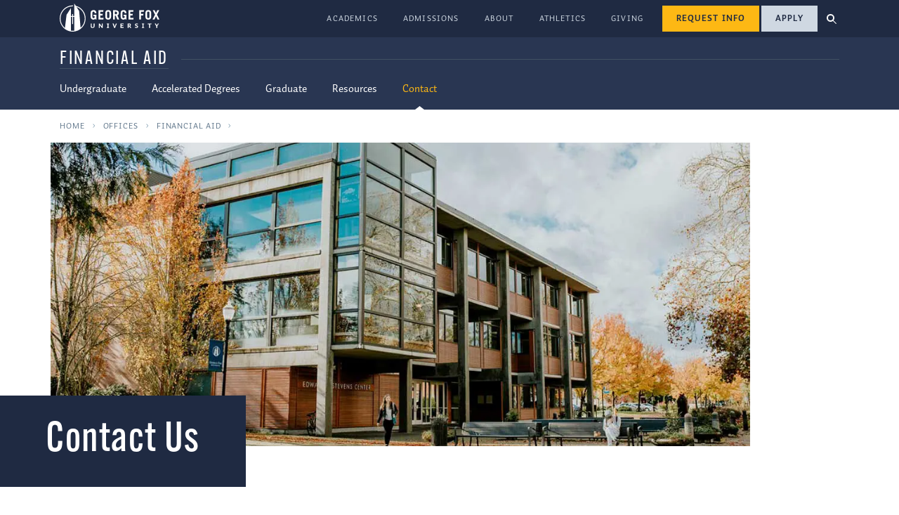

--- FILE ---
content_type: text/html; charset=UTF-8
request_url: https://www.georgefox.edu/offices/financial-aid/contact-us.html
body_size: 7553
content:
<!DOCTYPE html><html xmlns="http://www.w3.org/1999/xhtml" itemscope="itemscope" itemtype="https://schema.org/WebPage" lang="en">
        
	<head>
	        















































        
            
                
            
            
                
                    
                                                
                        






<!-- Character set --> 
<meta content="text/html;charset=utf-8" http-equiv="Content-Type" />
 <!-- Viewport sizing tag --> 
<meta content="width=device-width, initial-scale=1, shrink-to-fit=no" name="viewport"/>
 <!-- Favicon files --> 
<link href="https://www.georgefox.edu/favicon-96x96.png" rel="icon" sizes="96x96" type="image/png" />
<link href="https://www.georgefox.edu/favicon.svg" rel="icon" type="image/svg+xml" />
<link href="https://www.georgefox.edu/favicon.ico" rel="shortcut icon" />
<link href="https://www.georgefox.edu/apple-touch-icon.png" rel="apple-touch-icon" sizes="180x180" />
<meta name="apple-mobile-web-app-title" content="GFU" />
<link href="https://www.georgefox.edu/site.webmanifest" rel="manifest" />
 <!-- Send referrer data even to HTTP sites, to be a friend to even the laziest SEOs.--> 
<meta content="unsafe-url" name="referrer"/>
 
<script>(function(w,d,s,l,i){w[l]=w[l]||[];w[l].push({'gtm.start':
new Date().getTime(),event:'gtm.js'});var f=d.getElementsByTagName(s)[0],
j=d.createElement(s),dl=l!='dataLayer'?'&l='+l:'';j.async=true;j.src=
'https://www.googletagmanager.com/gtm.js?id='+i+dl;f.parentNode.insertBefore(j,f);
})(window,document,'script','dataLayer','GTM-WR94MR');</script>
 <!-- dns prefetch & preconnect domains that we'll be accessing -->  <meta http-equiv="x-dns-prefetch-control" content="on" />  <link crossorigin="anonymous" href="https://use.typekit.net" rel="preconnect"/> <link href="https://use.typekit.net" rel="dns-prefetch"/> <link href="https://p.typekit.net" rel="preconnect"/> <link href="https://p.typekit.net" rel="dns-prefetch"/> <link href="https://www.googletagmanager.com" rel="preconnect"/> <link href="https://www.googletagmanager.com" rel="dns-prefetch"/> <link href="https://www.google-analytics.com" rel="preconnect"/> <link href="https://www.google-analytics.com" rel="dns-prefetch"/> <link href="https://connect.facebook.net" rel="preconnect"/> <link href="https://connect.facebook.net" rel="dns-prefetch"/> <link href="https://stats.g.doubleclick.net" rel="preconnect"/> <link href="https://stats.g.doubleclick.net" rel="dns-prefetch"/> <link href="https://d.adroll.com" rel="preconnect"/> <link href="https://d.adroll.com" rel="dns-prefetch"/> <link href="https://s.adroll.com" rel="preconnect"/> <link href="https://s.adroll.com" rel="dns-prefetch"/> <link href="https://l.getsitecontrol.com" rel="preconnect"/> <link href="https://l.getsitecontrol.com" rel="dns-prefetch"/> <link href="https://s2.getsitecontrol.com" rel="preconnect"/> <link href="https://s2.getsitecontrol.com" rel="dns-prefetch"/> <link href="https://snap.licdn.com" rel="preconnect"/> <link href="https://snap.licdn.com" rel="dns-prefetch"/> <!-- preload font files --> <link as="font" crossorigin="anonymous" href="https://use.typekit.net/af/be45c4/000000000000000077359b29/30/l?primer=7cdcb44be4a7db8877ffa5c0007b8dd865b3bbc383831fe2ea177f62257a9191&amp;fvd=n4&amp;v=3" rel="preload"/> <link as="font" crossorigin="anonymous" href="https://use.typekit.net/af/b45f1d/000000000000000077359b32/30/l?primer=7cdcb44be4a7db8877ffa5c0007b8dd865b3bbc383831fe2ea177f62257a9191&amp;fvd=n7&amp;v=3" rel="preload"/> <link as="font" crossorigin="anonymous" href="https://use.typekit.net/af/5ab2eb/00000000000000007735c741/30/l?primer=7cdcb44be4a7db8877ffa5c0007b8dd865b3bbc383831fe2ea177f62257a9191&amp;fvd=n4&amp;v=3" rel="preload"/> <link as="font" crossorigin="anonymous" href="https://use.typekit.net/af/18097b/00000000000000007735c74f/30/l?primer=7cdcb44be4a7db8877ffa5c0007b8dd865b3bbc383831fe2ea177f62257a9191&amp;fvd=n5&amp;v=3" rel="preload"/> <link href="https://use.typekit.net/nrq1hvm.css" rel="stylesheet"/> <link as="font" crossorigin="anonymous" href="/__template/t1/fonts/thirsty-soft-extra-bold/font.woff2" rel="preload"/> <link href="/__template/t1/fonts/thirsty-soft-extra-bold/thirsty-soft-extra-bold.css" rel="stylesheet"/> <link href="/__template/t1/css/bootstrap.css" rel="stylesheet"/> <link href="/__template/t1/css/main.css" rel="stylesheet"/> <!-- Speculation Rules --> 
<script type="speculationrules">
{
  "prerender": [{
    "where": {
      "href_matches": "/*"
    },
    "eagerness": "moderate"
  }]
}
</script>




	    
    














































<title>Contact the Office of Financial Aid | George Fox University</title>



        
                        
                
            
<meta content="fa2f654f0a0a008470cff5a73039bcc5" name="pageCascadeID"/>
<meta content="fa2f65b20a0a008470cff5a7a3297d14" name="assetFolderCascadeID"/>





        
                
    
                        <link href="https://www.georgefox.edu/offices/financial-aid/contact-us.html" rel="canonical"/>
    
    


    
            
                        
                
                        
        
        
                <meta content="Contact the Office of Financial Aid | George Fox University" property="og:title"/>
        <meta content="website" property="og:type"/>
        <meta content="https://www.georgefox.edu/offices/financial-aid/_assets-contact-us/images/contact-banner.webp" property="og:image"/>
        <meta content="https://www.georgefox.edu/offices/financial-aid/contact-us.html" property="og:url"/>
                <meta content="George Fox University" property="og:site_name"/>
        <meta content="summary_large_image" name="twitter:card"/>
        <meta content="@georgefox" name="twitter:site"/>
        
                <meta content="Contact the Office of Financial Aid | George Fox University" itemprop="name"/>
        
                    <meta content="https://www.georgefox.edu/offices/financial-aid/_assets-contact-us/images/contact-banner.webp" itemprop="image"/>
        
            

	    

    















































        
            
                
            
            
                
                    
                                                
                        
    
            
                
                                    
                                    
                        
            
                    
                                    
                        
            
                
                
        


        
                        
                
            

            
                
                                    
                                    
                        
            
                    
                                    
                        
            
                    
                                    
                        
            
                    
                                    
                        
            
                    
                                    
                        
            
                    
                                    
                        
            
                
                
        

    
    


	</head>
	<body>
		
<noscript><iframe src="https://www.googletagmanager.com/ns.html?id=GTM-WR94MR"
height="0" width="0" style="display:none;visibility:hidden"></iframe></noscript>




		
		<header>
    	    <a class="skipLink" href="#main-content-anchor">Skip to main content</a>
<a class="skipLink" href="#footer-anchor">Skip to footer</a>
			
    















































        
            
                
            
            
                
                    
                                                
                        










    













































<div id="header-globalNav">
<div class="container header-globalNav-container">
<div class="header-globalNav-logo">
            
    <a href="https://www.georgefox.edu/"> <img alt="George Fox University homepage" src="https://www.georgefox.edu/__template/t1/images/clocktower-logo-fl.svg" width="142" height="40" /> </a>    
        
</div>

<nav aria-label="Main Menu" class="header-globalNav-links collapse" id="header-globalNav-links">
<ul>

        
            
        
        
            
    <li><a href="https://www.georgefox.edu/academics/index.html">Academics</a></li>    
        

        
            
        
        
            
    <li><a href="https://www.georgefox.edu/admission/index.html">Admissions</a></li>    
        

        
            
        
        
            
    <li><a href="https://www.georgefox.edu/about/index.html">About</a></li>    
        

        
            
        
        
        
    <li><a href="https://athletics.georgefox.edu/">Athletics</a></li>    
        

        
            
        
        
            
    <li><a href="https://www.georgefox.edu/dev/index.html">Giving</a></li>    
        
</ul>
</nav>


<div class="header-globalNav-cta"><a class="button button--gold button--inverse" data-bs-target="#rfi-holder" data-bs-toggle="modal" href="#rfi-holder" type="button">Request Info</a>
<!-- button path:/admission/how-to-apply.html-->
<!-- page   path:/offices/financial-aid/contact-us.html--><a class="button button--light button--inverse" href="../../admission/how-to-apply.html">Apply</a></div>

<a aria-controls="header-globalNav-search" aria-expanded="false" aria-label="Open search menu" class="header-globalNav-searchLink collapsed" data-bs-toggle="collapse" href="#header-globalNav-search" role="button"> <span></span> </a>

<a aria-controls="header-globalNav-links" aria-expanded="false" aria-label="Open university navigation menu" class="header-globalNav-menuLink collapsed" data-bs-toggle="collapse" href="#header-globalNav-links" role="button">
<svg xmlns="http://www.w3.org/2000/svg" aria-hidden="true" class="svg-inline--fa fa-angle-down fa-w-10" data-icon="angle-down" data-prefix="fas" focusable="false" role="presentation" viewbox="0 0 320 512"><path d="M160,343.82a15.61,15.61,0,0,1-11.06-4.58L4.58,194.88A15.64,15.64,0,0,1,26.7,172.76L160,306.06l133.3-133.3a15.64,15.64,0,0,1,22.12,22.12L171.06,339.24A15.61,15.61,0,0,1,160,343.82Z" fill="currentColor"/> </svg>
</a>

<div class="collapse" id="header-globalNav-search"><form action="https://www.georgefox.edu/search/search.html" id="cse_searchbox" role="search"><input name="cx" type="hidden" value="000111765645995066711:ny_zleug7qg"/> <input name="cof" type="hidden" value="FORID:10"/> <input name="search-box" type="hidden" value="header"/> <label class="u-visuallyHidden" for="q">Search George Fox </label> <input aria-label="Search George Fox" class="form-control" id="q" name="q" placeholder="Search George Fox" title="Search George Fox" type="text"/> <button aria-controls="searchField" aria-expanded="false" aria-label="search" class="btn" id="sa" name="sa" type="submit"> <svg xmlns="http://www.w3.org/2000/svg" height="18" viewbox="0 0 512 512" width="18"> <path d="M505 442.7L405.3 343c-4.5-4.5-10.6-7-17-7H372c27.6-35.3 44-79.7 44-128C416 93.1 322.9 0 208 0S0 93.1 0 208s93.1 208 208 208c48.3 0 92.7-16.4 128-44v16.3c0 6.4 2.5 12.5 7 17l99.7 99.7c9.4 9.4 24.6 9.4 33.9 0l28.3-28.3c9.4-9.4 9.4-24.6.1-34zM208 336c-70.7 0-128-57.2-128-128 0-70.7 57.2-128 128-128 70.7 0 128 57.2 128 128 0 70.7-57.2 128-128 128z"/> </svg> </button></form></div>



</div>
</div>








        
        
        <div class="header-sectionNav">
        <div class="container">
                <div class="header-sectionNav-title"><a href="index.html">Financial Aid</a></div>
                
        


        
            
                
            
            
                
                    
                                                
                        

                                        

    <a aria-expanded="false" aria-label="Open section navigation" class="header-sectionNav-menuLink collapsed" data-bs-toggle="collapse" href="#header-sectionNav-nav" role="button"><span></span></a>

    <nav class="collapse" id="header-sectionNav-nav">
    <ul>
        
                        
                    <li><a href="undergrad/index.html">Undergraduate</a></li>
            
        
                        
                    <li><a href="adp/index.html">Accelerated Degrees</a></li>
            
        
                        
                    <li><a href="grad/index.html">Graduate</a></li>
            
        
                        
                    <li><a href="resources/index.html">Resources</a></li>
            
        
                        
                    <li aria-current="page" class="header-sectionNav-link--current">Contact</li>
            
        </ul>
    </nav>

        
        </div>
        </div>
    
		</header>
		
		<main id="main-content-anchor">





			
    















































        
            
                
            
            
                
                    
                                                
                        



    
    
        
        
            
                                                        
                
                
                                
                        
                                    
                                                
                                                                
                                 
                                
                                
                        
                                    
                                                
                                                                
                                 
                            

<nav aria-label="breadcrumbs" class="container">
    
            <ul class="breadcrumb justify-content-start" typeof="BreadcrumbList" vocab="https://schema.org/">
            <li property="itemListElement" typeof="ListItem"><a href="https://www.georgefox.edu/" property="item" typeof="WebPage"><span property="name">Home</span></a>
            <meta content="1" property="position"/>
        </li>
            <li property="itemListElement" typeof="ListItem"><a href="../index.html" property="item" typeof="WebPage"><span property="name">Offices</span></a>
            <meta content="2" property="position"/>
        </li>
            <li property="itemListElement" typeof="ListItem"><a href="index.html" property="item" typeof="WebPage"><span property="name">Financial Aid</span></a>
            <meta content="3" property="position"/>
        </li>
        </ul>
        
            
</nav>

			
    















































            
            
                
            
            
                
                    
                                                
                        


                        
                        



        






        
    
        
            
            
            
                
            
        
                <div class="sectionBanner sectionBanner--thirdLevel">

        
<picture class="sectionBanner-image sectionBanner-image--alignXCenter sectionBanner-image--alignYCenter">
    <img alt="" fetchpriority="high" src="_assets-contact-us/images/contact-banner.webp"/>
</picture>


        
        <div class="sectionBanner-titleHolder">
        <h1 class="sectionBanner-titleHolder-title">Contact Us
                </h1>
                </div>
    </div>
    



        
                        
                
            

                                        



            
                        


        
    
            
    
    
                
                
                                
                
                
                
                                                    
            
                        




        
            
        
    
    
                
        
    
        
        
        
            
    
        
            
        
        
        
            
    <div class="component wysiwyg container" id="fa-general-contact_component">


    
        
        
                        
                    
        
    
        
                    
                
        
    
    
    <div class="u-grid3Columns">
<div>
<h2 class="mt-0">Email Address</h2>
<p><a href="mailto:finaid@georgefox.edu">finaid@georgefox.edu</a></p>
</div>
<div>
<h2 class="mt-0">Mailing Address</h2>
<address class="address">Financial Aid Office<br/>414 N. Meridian St. #6068<br/>Newberg, OR 97132</address></div>
<div>
<h2 class="mt-0">Phone Numbers</h2>
<p><a href="tel:+15035542302">503-554-2302</a><br/><a href="tel:+18007654369">800-765-4369</a>, ext. 2302<br/>503-554-3110 - Fax</p>
</div>
</div>
<p></p>
<h2 class="mt-0">Hours</h2>
<p>Monday&#8211;Friday&#160;<br/>9 a.m.&#8211;4 p.m.</p>
<p>Stevens Building &#8211; 1st floor&#160;</p>
<p></p>
    
    
    
    
        
    </div>
    

    

            
                            
    
                
                
                                
                
                
                
                                                    
            
            
            
        
    
    
                
        
    
        
        
            
            
    
        
            
        
        
        
            
    <div class="component wysiwyg component--constrainedWidth container" id="fa-questions_component">


    
        
        
                        
                    
        
    
        
                                        
                
        
    
    
    <h2 class="staffList-heading">Student Account-Related Questions</h2>
<p>If your questions are related to any of the following, please <a href="../student-accounts/contact-us.html" target="_parent">contact Student Accounts</a>.</p>
<ul>
<li>Tuition and other charges on your account</li>
<li>Payment estimates/payment plans</li>
<li>Refunds</li>
<li>Veterans benefits</li>
<li>1098-T forms</li>
<li>Guarantors/payment agreements</li>
</ul>
    
    
    
    
        
    </div>
    

    

            
                            
    
                
                
                                
                
                
                
                                                    
            
                        



        
            
    
    
    
                
    
            
                        








        
    
                
    
        
            
        
        
        
            
    <div class="component staffList container" id="traditional-ug-staff_component">

    
    
        
                    
                
        
            <h2 class="staffList-heading">Financial Aid Counselors</h2>
    
    
    
                
            
                        <div class="component--constrainedWidth staffList-beforeContent">
            <span>Schedule a meeting with your counselor below. If your counselor is unavailable, use this&#160;</span><a aria-label="scheduling link (external link)" class="external-link-icon" href="https://gfufa.as.me/">scheduling link</a><span>&#160;and select "any available."</span>
            </div>
            
    
        
                
        
                
                
        
    
    <div class="staffList-person" id="sweetsteffany" itemscope="" itemtype="https://schema.org/Person">
        
         <div class="staffList-person-photo">
                
        
        
        
        
            
        <div class="u-circlePhoto">
        <img alt="Steffany Sweet" height="200" itemprop="image" loading="lazy" src="../../bios/financial-aid/sweet-steffany-thumb.jpg" width="200"/>
    </div>
            </div>
        
        <div class="staffList-person-name">
            
        
        
        
            
    
        
    <h3 itemprop="name">

            
        
        
            <span itemprop="name">Steffany Sweet</span>
        
    </h3>

        </div>
        
        <div class="staffList-person-title">
            
            
                    <p itemprop="jobTitle">Financial Aid Counselor</p>
                            <p itemprop="jobTitle">Student Last Names A-E</p>
                
            </div>
        
        <div class="staffList-person-contact">
            
    
                <p><a class="block-link" href="tel:+15035542234"><span>503-554-2234
        </span>
        </a></p>
        
            
                            <p><a class="block-link" href="mailto:sweets@georgefox.edu"><span itemprop="email">sweets@georgefox.edu</span></a></p>
                
                            
                                    
            <p><a class="block-link" href="https://gfufa.as.me/steffany"><span>Schedule an appointment</span></a></p>
            
        </div>
        
    </div>
    
        
                
        
                
                
        
    
    <div class="staffList-person" id="counselorfinancialaid" itemscope="" itemtype="https://schema.org/Person">
        
         <div class="staffList-person-photo">
                
        
        
        
        
            
            </div>
        
        <div class="staffList-person-name">
            
        
        
        
            
    
        
    <h3 itemprop="name">

            
        
        
            <span itemprop="name">Financial Aid Counselor</span>
        
    </h3>

        </div>
        
        <div class="staffList-person-title">
            
            
                    <p itemprop="jobTitle">Student Last Names F-K</p>
                            <p itemprop="jobTitle">When scheduling a meeting, select "Any Available"</p>
                
            </div>
        
        <div class="staffList-person-contact">
            
    
                <p><a class="block-link" href="tel:+15035542302"><span>503-554-2302
        </span>
        </a></p>
        
            
                            <p><a class="block-link" href="mailto:finaid@georgefox.edu"><span itemprop="email">finaid@georgefox.edu</span></a></p>
                
                            
                                    
            <p><a class="block-link" href="https://gfufa.as.me"><span>Schedule an appointment</span></a></p>
            
        </div>
        
    </div>
    
        
                
        
                
                
        
    
    <div class="staffList-person" id="seidelgreenemily" itemscope="" itemtype="https://schema.org/Person">
        
         <div class="staffList-person-photo">
                
        
        
        
        
            
        <div class="u-circlePhoto">
        <img alt="Emily Seidel Green" height="200" itemprop="image" loading="lazy" src="../../bios/financial-aid/seidel-emily-thumb.jpg" width="200"/>
    </div>
            </div>
        
        <div class="staffList-person-name">
            
        
        
        
            
    
        
    <h3 itemprop="name">

            
        
        
            <span itemprop="name">Emily Seidel Green</span>
        
    </h3>

        </div>
        
        <div class="staffList-person-title">
            
            
                    <p itemprop="jobTitle">Assistant Director of Financial Aid Counseling</p>
                            <p itemprop="jobTitle">Financial Aid Counselor</p>
                            <p itemprop="jobTitle">Student Last Names L-Q</p>
                
            </div>
        
        <div class="staffList-person-contact">
            
    
                <p><a class="block-link" href="tel:+15035542232"><span>503-554-2232
        </span>
        </a></p>
        
            
                            <p><a class="block-link" href="mailto:eseidel@georgefox.edu"><span itemprop="email">eseidel@georgefox.edu</span></a></p>
                
                            
                                    
            <p><a class="block-link" href="https://gfufa.as.me/emily"><span>Schedule an appointment</span></a></p>
            
        </div>
        
    </div>
    
        
                
        
                
                
        
    
    <div class="staffList-person" id="steelechantal" itemscope="" itemtype="https://schema.org/Person">
        
         <div class="staffList-person-photo">
                
        
        
        
        
            
        <div class="u-circlePhoto">
        <img alt="Chantal Steele" height="200" itemprop="image" loading="lazy" src="../../bios/financial-aid/steele-chantal-thumb.jpg" width="200"/>
    </div>
            </div>
        
        <div class="staffList-person-name">
            
        
        
        
            
    
        
    <h3 itemprop="name">

            
        
        
            <span itemprop="name">Chantal Steele</span>
        
    </h3>

        </div>
        
        <div class="staffList-person-title">
            
            
                    <p itemprop="jobTitle">Financial Aid Counselor</p>
                            <p itemprop="jobTitle">Student Last Names R-Z</p>
                
            </div>
        
        <div class="staffList-person-contact">
            
    
                <p><a class="block-link" href="tel:+15035542294"><span>503-554-2294
        </span>
        </a></p>
        
            
                            <p><a class="block-link" href="mailto:steelec@georgefox.edu"><span itemprop="email">steelec@georgefox.edu</span></a></p>
                
                            
                                    
            <p><a class="block-link" href="https://gfufa.as.me"><span>Schedule an appointment</span></a></p>
            
        </div>
        
    </div>
    
    
    
                
            
                

    </div>
    

    

            
                            
    
                
                
                                
                
                
                
                                                    
            
            
            
    
    
    
                
    
            
            
    
                
    
        
            
        
        
        
            
    <div class="component staffList container" id="administration-staff_component">

    
    
        
                    
                
        
            <h2 class="staffList-heading">Administration</h2>
    
    
    
                
            
                
    
        
                
        
                
                
        
    
    <div class="staffList-person" id="kayejohanna" itemscope="" itemtype="https://schema.org/Person">
        
         <div class="staffList-person-photo">
                
        
        
        
        
            
        <div class="u-circlePhoto">
        <img alt="Johanna Kaye" height="250" itemprop="image" loading="lazy" src="../../bios/financial-aid/kayejohanna-thumbs.jpg" width="250"/>
    </div>
            </div>
        
        <div class="staffList-person-name">
            
        
        
        
            
    
        
    <h3 itemprop="name">

            
        
        
            <span itemprop="name">Johanna Kaye</span>, <span class="staffList-person-name-education">FAAC®</span>
        
    </h3>

        </div>
        
        <div class="staffList-person-title">
            
            
                    <p itemprop="jobTitle">Executive Director of Financial Aid &amp; Title IV Compliance</p>
                
            </div>
        
        <div class="staffList-person-contact">
            
    
                <p><a class="block-link" href="tel:+15035542235"><span>503-554-2235
        </span>
        </a></p>
        
            
                            <p><a class="block-link" href="mailto:kayej@georgefox.edu"><span itemprop="email">kayej@georgefox.edu</span></a></p>
                
        
        </div>
        
    </div>
    
        
                
        
                
                
        
    
    <div class="staffList-person" id="geistaaron" itemscope="" itemtype="https://schema.org/Person">
        
         <div class="staffList-person-photo">
                
        
        
        
        
            
        <div class="u-circlePhoto">
        <img alt="Aaron Geist" height="250" itemprop="image" loading="lazy" src="../../bios/financial-aid/geistaaron-thumbs.jpg" width="250"/>
    </div>
            </div>
        
        <div class="staffList-person-name">
            
        
        
        
            
    
        
    <h3 itemprop="name">

            
        
        
            <span itemprop="name">Aaron Geist</span>, <span class="staffList-person-name-education">FAAC®</span>
        
    </h3>

        </div>
        
        <div class="staffList-person-title">
            
            
                    <p itemprop="jobTitle">Director of Financial Aid Counseling</p>
                
            </div>
        
        <div class="staffList-person-contact">
            
    
                <p><a class="block-link" href="tel:+15035542296"><span>503-554-2296
        </span>
        </a></p>
        
            
                            <p><a class="block-link" href="mailto:ageist@georgefox.edu"><span itemprop="email">ageist@georgefox.edu</span></a></p>
                
        
        </div>
        
    </div>
    
        
                
        
                
                
        
    
    <div class="staffList-person" id="riffenburghlynne" itemscope="" itemtype="https://schema.org/Person">
        
         <div class="staffList-person-photo">
                
        
        
        
        
            
        <div class="u-circlePhoto">
        <img alt="Lynne Riffenburgh" height="200" itemprop="image" loading="lazy" src="../../bios/financial-aid/riffenburgh-lynne-thumb.jpg" width="200"/>
    </div>
            </div>
        
        <div class="staffList-person-name">
            
        
        
        
            
    
        
    <h3 itemprop="name">

            
        
        
            <span itemprop="name">Lynne Riffenburgh</span>
        
    </h3>

        </div>
        
        <div class="staffList-person-title">
            
            
                    <p itemprop="jobTitle">Assistant Director of Financial Aid</p>
                                        
            </div>
        
        <div class="staffList-person-contact">
            
    
                <p><a class="block-link" href="tel:+15035542297"><span>503-554-2297
        </span>
        </a></p>
        
            
                            <p><a class="block-link" href="mailto:lriffenburgh@georgefox.edu"><span itemprop="email">lriffenburgh@georgefox.edu</span></a></p>
                
        
        </div>
        
    </div>
    
    
    
                
            
                

    </div>
    

    

            
                            
    


		    
    















































    
        
            
                
            
            
                
                    
                                                
                        

    

		</main>
		
		<footer id="footer-anchor">
			
    















































        
            
                
            
            
                
                
                
            





        

    
















































<div class="footer container">

<div class="footer-contact">

        
            <div itemscope="" itemtype="https://schema.org/CollegeOrUniversity">
            <div class="footer-contact-title" itemprop="name">George Fox University: <span>Newberg Campus</span></div>
            <address itemprop="address" itemscope="" itemtype="https://schema.org/PostalAddress">
                <span itemprop="streetAddress">414 N. Meridian St</span> <br/>
                <span itemprop="addressLocality">Newberg</span>,
                <span itemprop="addressRegion">OR</span>
                <span itemprop="postalCode">97132</span>
            </address>
            <a class="footer-contact-phone" href="tel:+15035388383"><span itemprop="telephone">503-538-8383</span></a>
            
                    </div>
    </div>

<div class="footer-navLinks"><div>
<h4 class="collapsed" data-bs-target=".footer-navLinks-infoFor" data-bs-toggle="collapse">Information For</h4>
<ul class="collapse footer-navLinks-infoFor">
<li><a href="https://www.georgefox.edu/admission/index.html">Prospective Students</a></li>
<li><a href="https://www.georgefox.edu/resources_for/current/index.html">Current Students</a></li>
<li><a href="https://www.georgefox.edu/parents/index.html">Parents &amp; Families of Current Students</a></li>
<li><a href="https://www.georgefox.edu/alumni/index.html">Alumni</a></li>
<li><a href="https://www.georgefox.edu/resources_for/employees/index.html">Current Employees</a></li>
<li><a href="https://www.georgefox.edu/offices/academic_affairs/faculty-resources/index.html">Current Faculty</a></li>
<li><a href="https://www.georgefox.edu/community/index.html">Community Members</a></li>
</ul>
</div>
<div>
<h4 class="collapsed" data-bs-target=".footer-navLinks-resources" data-bs-toggle="collapse">Resources</h4>
<ul class="collapse footer-navLinks-resources">
<li><a href="https://www.georgefox.edu/sitemap/index.html">A-Z Index</a></li>
<li><a href="https://www.georgefox.edu/bruin-blog/index.html">Blog</a></li>
<li><a href="https://www.georgefox.edu/calendar/index.html">Calendar</a></li>
<li><a href="https://www.georgefox.edu/contact.html">Contact Us</a></li>
<li><a href="https://www.georgefox.edu/direc/index.html">Find an Employee</a></li>
<li><a href="https://www.georgefox.edu/offices/hr/careers/index.html">Jobs at George Fox</a></li>
<li><a href="https://www.georgefox.edu/about/location.html">Locations</a></li>
</ul>
</div>
<div>
<h4 class="collapsed" data-bs-target=".footer-navLinks-quickLinks" data-bs-toggle="collapse">Quick Links</h4>
<ul class="collapse footer-navLinks-quickLinks">
<li><a href="https://my.georgefox.edu/">MyGeorgeFox</a></li>
<li><a href="https://canvas.georgefox.edu">Canvas</a></li>
<li><a href="https://mail.google.com/a/georgefox.edu/">Email</a></li>
</ul>
</div></div>

<div class="footer-socialIcons"><ul>
<li><a aria-label="George Fox University Facebook" class="no-icon" href="https://www.facebook.com/georgefoxuniversity"><svg width="36" height="36" xmlns="http://www.w3.org/2000/svg" viewBox="0 0 512 512"><path fill="currentColor" d="M504 256C504 119 393 8 256 8S8 119 8 256c0 123.78 90.69 226.38 209.25 245V327.69h-63V256h63v-54.64c0-62.15 37-96.48 93.67-96.48 27.14 0 55.52 4.84 55.52 4.84v61h-31.28c-30.8 0-40.41 19.12-40.41 38.73V256h68.78l-11 71.69h-57.78V501C413.31 482.38 504 379.78 504 256z"></path></svg></a></li>
<li><a aria-label="George Fox University Instagram" class="no-icon" href="https://www.instagram.com/georgefoxuniversity/"><svg width="36" height="41" xmlns="http://www.w3.org/2000/svg" viewbox="0 0 448 512"> <path d="M224.1 141c-63.6 0-114.9 51.3-114.9 114.9s51.3 114.9 114.9 114.9S339 319.5 339 255.9 287.7 141 224.1 141zm0 189.6c-41.1 0-74.7-33.5-74.7-74.7s33.5-74.7 74.7-74.7 74.7 33.5 74.7 74.7-33.6 74.7-74.7 74.7zm146.4-194.3c0 14.9-12 26.8-26.8 26.8-14.9 0-26.8-12-26.8-26.8s12-26.8 26.8-26.8 26.8 12 26.8 26.8zm76.1 27.2c-1.7-35.9-9.9-67.7-36.2-93.9-26.2-26.2-58-34.4-93.9-36.2-37-2.1-147.9-2.1-184.9 0-35.8 1.7-67.6 9.9-93.9 36.1s-34.4 58-36.2 93.9c-2.1 37-2.1 147.9 0 184.9 1.7 35.9 9.9 67.7 36.2 93.9s58 34.4 93.9 36.2c37 2.1 147.9 2.1 184.9 0 35.9-1.7 67.7-9.9 93.9-36.2 26.2-26.2 34.4-58 36.2-93.9 2.1-37 2.1-147.8 0-184.8zM398.8 388c-7.8 19.6-22.9 34.7-42.6 42.6-29.5 11.7-99.5 9-132.1 9s-102.7 2.6-132.1-9c-19.6-7.8-34.7-22.9-42.6-42.6-11.7-29.5-9-99.5-9-132.1s-2.6-102.7 9-132.1c7.8-19.6 22.9-34.7 42.6-42.6 29.5-11.7 99.5-9 132.1-9s102.7-2.6 132.1 9c19.6 7.8 34.7 22.9 42.6 42.6 11.7 29.5 9 99.5 9 132.1s2.7 102.7-9 132.1z"></path> </svg></a></li>
<li><a aria-label="George Fox University Tiktok" class="no-icon" href="https://www.tiktok.com/@georgefoxuniversity?lang=en"><svg width="36" height="36" xmlns="http://www.w3.org/2000/svg" viewBox="0 0 581.06 666.75">
  <path d="m547.62,156.2c-68.32-14.61-119.22-71.93-125.67-141.5V0h-114.83v455.73c-.19,53.31-43.56,96.38-96.87,96.19-30.04-.11-58.31-14.19-76.49-38.09l-.07-.03.07.03c-32.24-42.44-23.97-102.98,18.46-135.22,25.01-19,57.7-24.64,87.64-15.12v-116.67C124.44,230.88,17.94,311.51,1.99,426.92c-8.93,64.59,12.51,129.67,58.07,176.31,81.45,83.34,215.04,84.87,298.38,3.42,40.62-39.7,63.52-94.09,63.52-150.89v-232.87c46.41,33.18,102.05,50.97,159.1,50.87v-114.1c-11.23.01-22.44-1.15-33.43-3.47Z"/>
    </svg></a></li>
<li><a aria-label="George Fox University YouTube" class="no-icon" href="https://www.youtube.com/user/georgefoxuniversity"><svg width="36" height="32" xmlns="http://www.w3.org/2000/svg" viewbox="0 0 576 512"> <path d="M549.655 124.083c-6.281-23.65-24.787-42.276-48.284-48.597C458.781 64 288 64 288 64S117.22 64 74.629 75.486c-23.497 6.322-42.003 24.947-48.284 48.597-11.412 42.867-11.412 132.305-11.412 132.305s0 89.438 11.412 132.305c6.281 23.65 24.787 41.5 48.284 47.821C117.22 448 288 448 288 448s170.78 0 213.371-11.486c23.497-6.321 42.003-24.171 48.284-47.821 11.412-42.867 11.412-132.305 11.412-132.305s0-89.438-11.412-132.305zm-317.51 213.508V175.185l142.739 81.205-142.739 81.201z"></path> </svg></a></li>
</ul></div>

<div class="footer-searchBox"><form action="https://www.georgefox.edu/search/search.html" id="cse_searchbox_2" role="search"><input name="cx" type="hidden" value="000111765645995066711:ny_zleug7qg"/> <input name="search-box" type="hidden" value="footer"/> <input name="cof" type="hidden" value="FORID:10"/> <label class="u-visuallyHidden" for="q2">Search George Fox </label> <input aria-label="Search George Fox" class="form-control" id="q2" name="q" placeholder="Search George Fox" title="Search George Fox" type="text"/> <button aria-controls="searchField" aria-expanded="false" aria-label="search" class="btn" id="sa2" name="sa" type="submit"> <svg xmlns="http://www.w3.org/2000/svg" height="18" viewbox="0 0 512 512" width="18"> <path d="M505 442.7L405.3 343c-4.5-4.5-10.6-7-17-7H372c27.6-35.3 44-79.7 44-128C416 93.1 322.9 0 208 0S0 93.1 0 208s93.1 208 208 208c48.3 0 92.7-16.4 128-44v16.3c0 6.4 2.5 12.5 7 17l99.7 99.7c9.4 9.4 24.6 9.4 33.9 0l28.3-28.3c9.4-9.4 9.4-24.6.1-34zM208 336c-70.7 0-128-57.2-128-128 0-70.7 57.2-128 128-128 70.7 0 128 57.2 128 128 0 70.7-57.2 128-128 128z"/> </svg> </button></form></div>

<div class="footer-beKnown"><a href="https://www.georgefox.edu/be-known/index.html">Be Known</a></div>

<div class="footer-copyright"><p>© 2026, George Fox University.</p>
<p>All rights reserved.</p></div>

<div class="footer-legalLinks"><ul>
<li><a href="https://www.georgefox.edu/legal/privacy.html">Privacy</a></li>
<li><a href="https://www.georgefox.edu/consumer-information/index.html">Consumer Information</a></li>
<li><a href="https://www.georgefox.edu/catalog/handbook/compliance/index.html">Non-Discrimination Policy</a></li>
<li><a href="https://www.georgefox.edu/title-ix/index.html">Title IX / Sexual Misconduct Reporting</a></li>
</ul></div>

</div>




		</footer>
		
		

    















































        
            
                
            
            
                
                    
                                                
                        
    
            
                
                
                        
                        
        
                        
                
                
                
                
                
        


        
                        
                
            

            
                
                
                        
                        
        
                        
        
                        
        
                        
        
                        
        
                        
                
                
                
                
                
        


		    



















































<script src="/__template/t1/js/jquery-3.5.1.min.js"></script>
<script src="/__template/t1/js/main.js"></script>


	</body>
</html>

--- FILE ---
content_type: text/css; charset=utf-8
request_url: https://www.georgefox.edu/__template/t1/css/slate-form-block.css
body_size: 1923
content:
/*** Styles for hidden form field version ***/
.slateForm--hidePrograms div[data-export^="sys:field:subject_grad_inquiry"],
.slateForm--hidePrograms div[data-export^="sys:entity:field:grad_adp_subject"],
.slateForm--hidePrograms div[data-export^="sys:field:academic_program_inq"],
.slateForm--hidePrograms div[data-export^="sys:field:concentration_grad_inquiry"],
.slateForm--hidePrograms div[data-export="licensed_teacher"]
{
    display:none !important;
}


/*** Styles for all forms ***/

/***IE 10 and 11 STYLES***/
@media all and (-ms-high-contrast: none), (-ms-high-contrast: active) {
    div[data-export="sys:field:varsity_sports"] .form_responses, div[data-export="sys:field:extracurricular_activities"] .form_responses {
        column-count:unset!important;
        display:flex;
        flex-wrap:wrap;
        align-content:stretch;
        height:100%;
        flex-direction:row;
        width:100%;
    }    
    div[data-export="sys:field:varsity_sports"] .form_responses .form_response, div[data-export="sys:field:extracurricular_activities"] .form_responses .form_response {
        position:relative;
        width:33%;
        display:inline-block;
    }    
}

@media all and (-ms-high-contrast: none) and (max-width: 767.98px), (-ms-high-contrast: active) and (max-width: 767.98px) {
    div[data-export="sys:field:varsity_sports"] .form_responses .form_response, div[data-export="sys:field:extracurricular_activities"] .form_responses .form_response {
        position:relative;
        width:50%;
        display:inline-block;
    }    
}
/***END IE 10 and 11 STYLES***/

body.progress {
    height: auto;
    margin-bottom: unset;
    overflow: auto;
    border-radius: 0px;
    display:block;
}


div[data-export="sys:birthdate"] select {
    width: auto;
    display: inline-block;
}
 
div.form_question[data-export="sys:address"] fieldset, div.form_question[data-export="sys:address_block"] fieldset {
    padding-left: 20px;
    border-left: 1px solid #ccc;
    margin: 15px 0px;
}
[data-export="sys:address"][data-required="1"] label:after {
    content: " *";
}

div[data-export="sys:field:varsity_sports"] .form_responses, div[data-export="sys:field:extracurricular_activities"] .form_responses {
    column-count:3;
    -moz-column-count:3;
    -webkit-column-count:3;     
}
div[data-export="sys:field:varsity_sports"],div[data-export="sys:field:extracurricular_activities"] {
    border: 1px solid #eaeaea!important;
    background-color: #f9f9f9;
    border-radius: 3px;
    padding: 10px !important;
    margin-bottom: 20px!important;
}

div[data-export="sys:field:varsity_sports"] .form_responses .form_response, div[data-export="sys:field:extracurricular_activities"] .form_responses .form_response {
    position:relative;
}

div[data-export="sys:field:varsity_sports"] .form_responses .form_response input, div[data-export="sys:field:extracurricular_activities"] .form_responses .form_response input {
    padding-right: 40px;
    position: absolute;
    top: 0;
    height:1em;
}
div[data-export="sys:field:varsity_sports"] .form_responses .form_response input+label, div[data-export="sys:field:extracurricular_activities"] .form_responses .form_response input+label {
    display: inline-block;
    font-weight: normal;
    margin-left: .5em;
    padding-left: 15px;
    height: auto;
    left: 15px;
    line-height: 1.2em;
}

div#loading-content img {
    display: block;
    margin-left: auto;
    margin-right: auto;
}

div#loading-content {
    text-align: center;
    width: 100px;
    margin-left: auto;
    margin-right: auto;
    font-size: 21px;
    display: block;
    border: 1px solid #ccc;
    border-radius: 2px;
    background-color: white;
    padding: 10px;
}
.form_responses input {
    border-radius: 3px;
    box-shadow: none;
    border: 1px solid #ccc;
    font-size: 16px;
    height: 40px;
    padding-left: 10px;
    margin-top: 0px;
}
.form_response input, .form_response textarea,.form_response select,.ElementsApp, .ElementsApp .InputElement {
    font-size: 16px;
}

div.form_header .form_label {
    background: inherit !important;
    font-size: 24px;
    padding: 20px 0px 0px !important;
    color: #315883;
}
.form_responses select {
    background: white;
    font-size: 16px;
    border: 1px solid #ccc;
    margin-bottom: 15px!important;
    border-radius: 3px;
    min-height: 28px;
    height: 40px;
}

.form_responses option {
    font-size: 14px;
}
.form_responses textarea {
    border: 1px solid #ccc;
    border-radius: 3px;
    font-size: 16px;
    max-height:150px;
    width: 100%;
    max-width: 400px!important;
    max-height: 150px;
    min-height: 80px;    
    
}
div.form_question[style*="width: 48%"] {
    margin-right: 10px;
    box-sizing:border-box;
}
div.form_question[style*="width: 46%"] {
    padding-right: 10px;
    box-sizing:border-box;
}
.form_label legend {
    font-size: 19px;
    font-weight: bold;
    color: #653525;
    border-bottom: 0px;   
    margin-bottom: 5px;
}
.action button {
    display: inline-grid;
    -moz-box-align: center;
    align-items: center;
    padding: .5rem 2rem .4rem;
    text-align: center;
    text-transform: uppercase;
    line-height: 1.3;
    letter-spacing: .1em;
    text-decoration: none;
    color: #fff;
    -moz-transition: all .35s;
    transition: all .35s;
    font-size: .9rem;
    font-weight: bold;
    cursor: pointer;
    -webkit-appearance: none;
    -moz-appearance: none;
    appearance: none;
    text-wrap: balance;
    background-color: #1f2a42;
    border: 1.5px solid #1f2a42;
    box-shadow: none;
}
.action button:hover {
    transition: .25s;
    background-color: #cfd8e2;
    border: 1.5px solid #1f2a42;
    color: #1f2a42;
}

/***Required Input Styles***/

div.form_question.required {
    background-color: unset!important;
}
div.form_question.required label {
    color: red;
}
div.form_question.required input, div.form_question.required select, div.form_question.required textarea {
    box-shadow: 0px 0px 7px 0px red;
}
div.form_question.required {
    background-color: unset!important;
}

/***Form submit styles***/
body .progress_loader {
    background-image:url("../images/gf-loading.gif");
    background-position:center;
    background-repeat:no-repeat;
    background-color:white;
    height:70px;
    width:70px;
    border:1px solid #0d1e32;
    border-radius:2px;
    padding:0px;
    -webkit-transform:none;
    -ms-transform:none;
    transform:none;
    -webkit-animation-delay:none;
    animation-delay:none;
    -webkit-animation-fill-mode:none;
    animation-fill-mode:none;
    -webkit-animation:none;
    animation:none;
}

body .progress_loader:before, body .progress_loader:after {
    width:0px;
    height:0px;
    border-radius:0px;
    -webkit-animation-fill-mode:none;
    animation-fill-mode:none;
    -webkit-animation:none;
    animation:none;
}

/***Responsive Styles***/

@media (max-width: 767.98px) {

.main-content-container {
    max-width:100%;
}

div[data-export="sys:field:varsity_sports"] .form_responses, div[data-export="sys:field:extracurricular_activities"] .form_responses {
    column-count:2;
    -webkit-column-count:2;
    -moz-column-count:2;    
}

--- FILE ---
content_type: image/svg+xml
request_url: https://www.georgefox.edu/__template/t1/images/external-link.svg
body_size: 793
content:
<svg xmlns="http://www.w3.org/2000/svg" viewBox="0 0 460.66 477.49"><defs><style>.cls-1,.cls-2{fill:none;stroke:#000;stroke-linecap:round;stroke-linejoin:round;}.cls-1{stroke-width:40px;}.cls-2{stroke-width:34px;}</style></defs><g id="Layer_2" data-name="Layer 2"><path class="cls-1" d="M383.47,479.73H61.91c-19.9,0-36.08-16.75-36.08-37.32V106.8c0-20.57,16.17-37.3,36.06-37.3l143.22,0v10l-143.22,0c-14.25,0-25.83,12.26-25.83,27.33V442.41c0,15.08,11.59,27.34,25.85,27.34H383.47c14.15,0,25.74-12.18,25.82-27.16l.59-148.77,10.23,0-.59,148.78C419.4,463.09,403.23,479.73,383.47,479.73Z" transform="translate(-5.83 -22.24)"/><path class="cls-1" d="M205.11,74.44l-143.22,0C44.8,74.49,30.94,89,30.94,106.8V442.41c0,17.85,13.87,32.33,31,32.33H383.47c17,0,30.83-14.35,30.94-32.12L415,293.84" transform="translate(-5.83 -22.24)"/><polygon class="cls-2" points="443.66 181.3 431.87 181.3 431.46 29.72 290.05 29.7 290.06 17 443.27 17.02 443.66 181.3"/><polyline class="cls-2" points="290.06 23.35 437.36 23.37 437.76 181.3"/><polygon class="cls-2" points="165.23 304.4 157.06 296.03 413.95 38.33 422.12 46.7 165.23 304.4"/><line class="cls-2" x1="161.15" y1="300.21" x2="418.03" y2="42.51"/></g></svg>

--- FILE ---
content_type: text/plain; charset=utf-8
request_url: https://events.getsitectrl.com/api/v1/events
body_size: 557
content:
{"id":"66f65436f09006ff","user_id":"66f65436f125cc7a","time":1768877513666,"token":"1768877513.85c28570895758e32b08bc09a16c0536.dd5c7ecc5e921975460a76ca601cad70","geo":{"ip":"3.137.212.12","geopath":"147015:147763:220321:","geoname_id":4509177,"longitude":-83.0061,"latitude":39.9625,"postal_code":"43215","city":"Columbus","region":"Ohio","state_code":"OH","country":"United States","country_code":"US","timezone":"America/New_York"},"ua":{"platform":"Desktop","os":"Mac OS","os_family":"Mac OS X","os_version":"10.15.7","browser":"Other","browser_family":"ClaudeBot","browser_version":"1.0","device":"Spider","device_brand":"Spider","device_model":"Desktop"},"utm":{}}